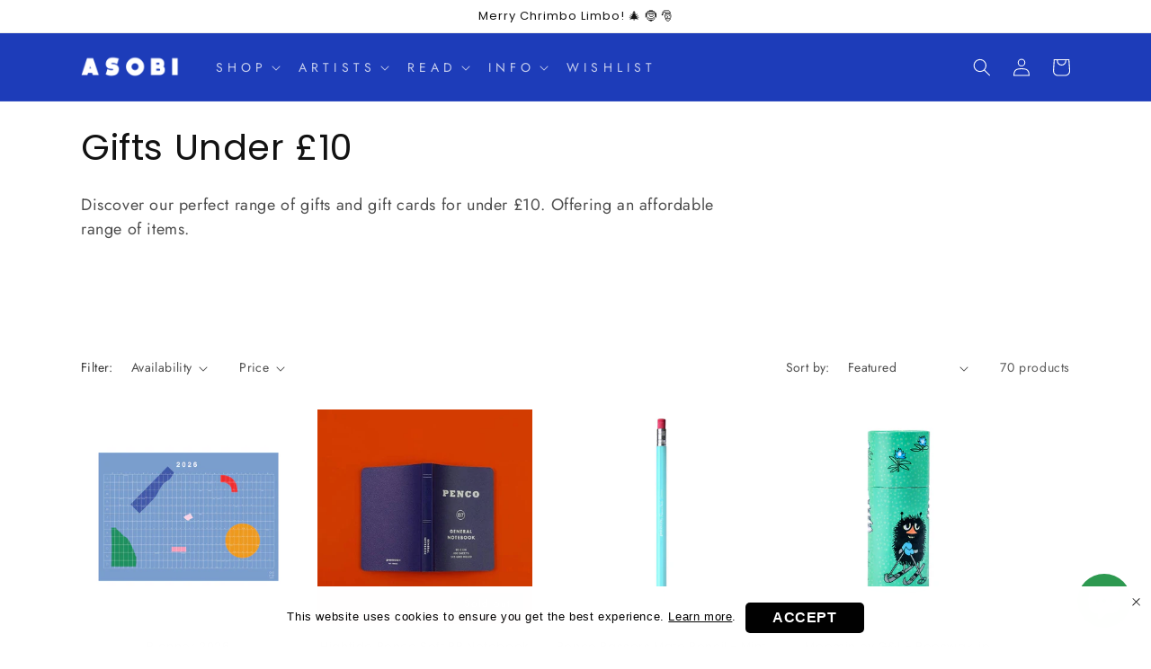

--- FILE ---
content_type: text/html; charset=utf-8
request_url: https://www.asobi-store.co.uk/products?view=meteor&timestamp=1766992964591
body_size: 1015
content:


<html>
  <head>
    <meta name="robots" content="noindex, nofollow">
  <script src="https://cdn.shopify.com/extensions/4d5a2c47-c9fc-4724-a26e-14d501c856c6/attrac-6/assets/attrac-embed-bars.js" type="text/javascript" defer="defer"></script>
<script src="https://cdn.shopify.com/extensions/7bc9bb47-adfa-4267-963e-cadee5096caf/inbox-1252/assets/inbox-chat-loader.js" type="text/javascript" defer="defer"></script>
<link rel="canonical" href="https://www.asobi-store.co.uk/collections">
<meta property="og:image" content="https://cdn.shopify.com/s/files/1/0700/8334/6743/files/LOGOIG.jpg?v=1680815887" />
<meta property="og:image:secure_url" content="https://cdn.shopify.com/s/files/1/0700/8334/6743/files/LOGOIG.jpg?v=1680815887" />
<meta property="og:image:width" content="4168" />
<meta property="og:image:height" content="4167" />
</head>

  <body>
    <script id="meteor-menu-data" type="application/json">
      


  
  {
    "version": "4.5.2",
    "base_url": "https://meteor.heliumdev.com",
    "settings": {"app_proxy":"apps/meteor","z_index":9999,"mobile_breakpoint":"","disable_at_width":"","vertical_offset":0,"mobile_vertical_offset":0,"css":"","queries":"","async_load":"true","layout_liquid":"theme.liquid","external_links_in_new_tab":"false"},
    "theme": {
      "name": "Dawn",
      "version": "7.0.1"
    },
    "linklists": {
    },
    "menus":
    [
    ]
  }


    </script>
  <div id="shopify-block-AOWtzVTVmbzR4cWlHT__4061177414627956758" class="shopify-block shopify-app-block"><script>
  window.zooomyWish={
    "shop":'stuff-9194.myshopify.com',
    'local':'en',
    'customerId':'',
    'customerEmail':'',
    'customerName':' ',
    'page'  :'list-collections.meteor',
    'productId':'',
    'productHandle' : ''
  }
</script>
<script src="https://zooomyapps.com/wishlist/ZooomyColl.js" data-shop-id="stuff-9194.myshopify.com" data-cus-id="" data-cus-email="" data-cus-name=" " data-page="list-collections.meteor" async defer></script>

</div><div id="shopify-block-AdDRwVHp0N1J4OFFja__13070091535480640111" class="shopify-block shopify-app-block"><input type="hidden" class="aph_bars_app_embed"  value=[] />
<input type="hidden" class="aph_shop_plan"  value= />

<input type="hidden" class="aph_product_collection"  value="" />

</div><div id="shopify-block-Ab1VhZjdWaW8xYjVCV__qikify-quickview-1687856437" class="shopify-block shopify-app-block"><script id="qikify-quickview-config" type="text/javascript">
  

  window._QV = {
    entries: [],
    subscription: {"name":"quickview-free","kind":"subscription"},
    config: null,
    moneyFormat: "£{{amount}}",
  };
</script>

<script src="https://cdn.shopify.com/extensions/b3a31782-b6b3-4b69-b990-439f629a4901/qikify-quick-view-15/assets/quickview-v1.js" defer="defer"></script>




  <style id="qikify-quickview-custom-style"></style>



  <script id="qikify-quickview-custom-script"></script>



</div><div id="shopify-block-Aajk0TllTV2lJZTdoT__15683396631634586217" class="shopify-block shopify-app-block"><script
  id="chat-button-container"
  data-horizontal-position=bottom_right
  data-vertical-position=lowest
  data-icon=chat_bubble
  data-text=no_text
  data-color=#2d9950
  data-secondary-color=#ffffff
  data-ternary-color=#6a6a6a
  
  data-domain=www.asobi-store.co.uk
  data-shop-domain=www.asobi-store.co.uk
  data-external-identifier=7AWdRgEOpvjw_r03MDF5hAKdOhNSFeRmZbMv9YEnNeY
  
>
</script>


</div></body>
</html>
